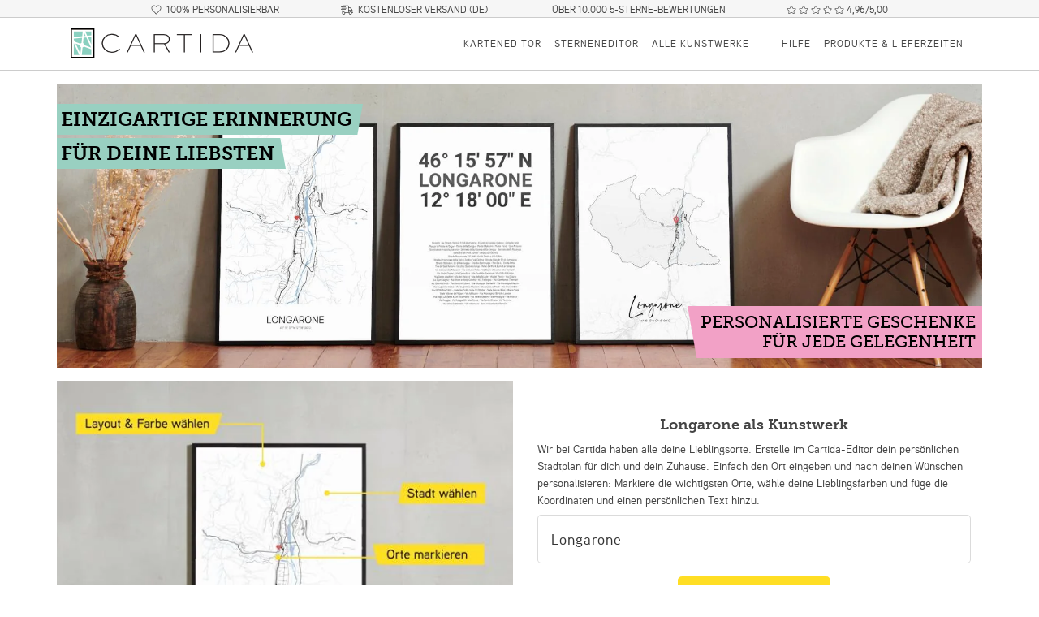

--- FILE ---
content_type: text/html; charset=utf-8
request_url: https://www.cartida.de/poster/Italien/Veneto/Longarone
body_size: 15089
content:
<!DOCTYPE html>
<html lang="de">
<head>
  
  <meta charset="utf-8">
<meta http-equiv="X-UA-Compatible" content="IE=edge">
<meta name="viewport" content="width=device-width, initial-scale=1.0, maximum-scale=1.0, user-scalable=no" />
<meta name="HandheldFriendly" content="true" />
<meta name="google-site-verification" content="axpsv_qFcJ4_SZKETq-5-Z8w_yOqw83Z_ZYwjn8mn1Q" />
<meta name="facebook-domain-verification" content="200lefdpt242746tyv2eos32ylxv20" />
<meta name="p:domain_verify" content="dec258bef75c444c83aaf2b06488f786"/>
  
  
<meta name="description" content="
Erstelle bei Cartida dein personalisiertes Poster von Longarone.
Markiere die wichtigsten Orte, füge eine persönliche Widmung hinzu und wähle individuelle Farben aus.
Unsere individuellen Stadtkarten sind das ideale Geschenk zum Geburtstag, zum Einzug, zum Jahrestag, zur Verlobung oder Hochzeit.
Oder als Erinnerung an die wichtigsten Orte in deinem Leben.
">

  

<script type="application/ld+json">
{
  "@context": "http://schema.org/",
  "@type": "Product",
  "name": "Poster von Longarone",
  "image": ["https://www.cartida.de/images/comp/sun-02a/default-64778227/45/1200x1200.jpeg","https://www.cartida.de/images/comp/sun-03/default-64778227/45/1200x1200.jpeg","https://www.cartida.de/images/comp/interior-08/default-64778227/45/1200x1200.jpeg","https://www.cartida.de/images/comp/sun-05b/default-64778227/45/1200x1200.jpeg","https://www.cartida.de/images/comp/interior-01a/default-64778227/45/1200x1200.jpeg"],
  "description": "Erstelle bei Cartida dein individuelles Poster von Longarone. Wähle aus verschiedenen Farbvarianten aus. Ob als eleganter als Schwarzplan oder als Stadtplan in einer Farbvariante. Das Poster besticht durch seidenmatte Optik und wird auf 250g/m² Profi Fotopapier gedruckt. Die Formate der Poster sind so gewählt, dass diese auch eingerahmt werden können.",
  "brand": {
    "@type": "Brand",
    "name": "Cartida",
    "logo": "https://www.cartida.de/static/img/logo/cartida-white-bg.png"
  },
  "mpn": "city-roads-custom-64778227",
  "offers": {
    "@type": "AggregateOffer",
    "priceCurrency": "EUR",
    "lowPrice": "27.00",
    "availability": "http://schema.org/InStock",
    "url": "https://www.cartida.de/poster/Italien/Veneto/Longarone",
    "itemCondition": "new"
  }
}
</script>




  
  
  
  
<meta property="og:title" content="Poster von Longarone">
<meta property="og:site_name" content="Cartida.de">
<meta property="og:url" content="https://www.cartida.de/poster/Italien/Veneto/Longarone">
<meta property="og:description" content="Erstelle bei Cartida dein individuelles Poster von Longarone. Ob als eleganter als Schwarzplan oder als Stadtplan in einer Farbvariante.">
<meta property="og:type" content="website">
<meta property="og:image" content="https://www.cartida.de/images/maps/highres/16x9/grey/default/Longarone/64778227.jpeg">
<meta property="og:image:secure_url" content="https://www.cartida.de/images/maps/highres/16x9/grey/default/Longarone/64778227.jpeg">


        <title>
          Cartida - Poster von Longarone
        </title>

        
          <link rel="preconnect" href="https://privacy-proxy.usercentrics.eu">
          <link rel="preload" href="https://privacy-proxy.usercentrics.eu/latest/uc-block.bundle.js" as="script">
          <script id="usercentrics-cmp" data-settings-id="zOtnq0rPJ" data-language="de" src="https://web.cmp.usercentrics.eu/ui/loader.js" async></script>    
          <script type="application/javascript" src="https://privacy-proxy.usercentrics.eu/latest/uc-block.bundle.js"></script>
          
          <script type="application/javascript">
            var UC_UI_SUPPRESS_CMP_DISPLAY = false;
            uc.blockOnly([]);
          </script>
          
          
      


        <link rel="preload" href="/static/fonts/aaux-next/aauxnext-md-webfont.woff2" as="font" type="font/woff2" crossorigin>
        <link rel="preload" href="/static/fonts/aaux-next/aauxnext-sm-webfont.woff2" as="font" type="font/woff2" crossorigin>
        <link rel="preload" href="/static/fonts/museo-slab/Museo_Slab_500_2-webfont.woff2" as="font" type="font/woff2" crossorigin>
        <link rel="preload" href="/static/fonts/museo-slab/Museo_Slab_700-webfont.woff2" as="font" type="font/woff2" crossorigin>

        
        <link href="/static/cache/fonts.css?fd4ebd23" rel="stylesheet" type="text/css">
        

        
    
        
        <link href="/static/cache/bs4.css?dcbb56b7" rel="stylesheet" type="text/css">
        

        
        <link href="/static/cache/main-app.css?2c58804d" rel="stylesheet" type="text/css">
        
        
    
    <link href="/static/cache/static-pages.css?edacb458" rel="stylesheet" type="text/css">
    


        <link rel="icon" type="image/svg+xml" href="/static/icons/favicon.svg">
        <link rel="icon" sizes="any" href="/static/icons/favicon.ico?v=BGabxbnrQN">
        <link rel="apple-touch-icon" sizes="180x180" href="/static/icons/apple-touch-icon.png?v=BGabxbnrQN">
        <link rel="manifest" href="/static/icons/site.webmanifest?v=BGabxbnrQN">
        <meta name="msapplication-TileColor" content="#FFDE24">
        <meta name="theme-color" content="#ffffff">

        
    
    
    
    
    <link rel="canonical" href="https://www.cartida.de/poster/Italien/Veneto/Longarone" />
    

        
        


      </head>
      <body>
        
    

    <div>

<div class="nav-headline center d-print-none">
    <p class="d-none d-sm-inline-block">
        <i class="fal fa-heart"></i>
        <span>100% personalisierbar</span>
    </p>
    
    <p class="d-none d-md-inline-block">
        <a style="border-bottom: none" href="/versand-und-zahlungen">
            <i class="fal fa-shipping-fast"></i>
            <span>Kostenloser Versand (DE)</span>
        </a>
    </p>
    <p>
        <a style="border-bottom: none" href="/bewertungen">
            <span>Über 10.000 5-Sterne-Bewertungen</span>
        </a>
    </p>
    
    <p>
        <a style="border-bottom: none" href="/bewertungen">
            
            <i class="fal fa-sm fa-star-light"></i>
            <i class="fal fa-sm fa-star-light"></i>
            <i class="fal fa-sm fa-star-light"></i>
            <i class="fal fa-sm fa-star-light"></i>
            <i class="fal fa-sm fa-star-light"></i>
            4,96/5,00
        </a>
    </p>
</div>


<nav id="mapSection" class="navbar navbar-light navbar-expand-lg">
    
    <div class="container container-fluid">
    
       <a class="navbar-brand" href="/">
            <img class="logo"
                alt="Cartida Logo"
                width="230" height="45"
                src="/static/img/logo/cartida-header.png"
                srcset="/static/img/logo/cartida-header.png 1x,
                        /static/img/logo/cartida-header-hq.png 2x"
            >
        </a>
        <div class="d-print-none">
            
            <button class="navbar-toggler" type="button"
                data-toggle="collapse"
                data-target="#navbarHeader"
                aria-label="Menubutton"
                onclick="showNavbarMenu()">
                <span class="navbar-toggler-icon"></span>
            </button>
        </div>
        <div id="navbarHeader" class="collapse navbar-collapse justify-content-end">
            <ul class="navbar-nav small d-print-none">
                
                
                <li class="nav-item">
                    <a class="nav-link" href="/map/">
                        Karteneditor
                    </a>
                </li>
                
                
                <li class="nav-item">
                    <a class="nav-link" href="/stars/">
                        Sterneneditor
                    </a>
                </li>
                
                
                <li class="nav-item">
                    <a class="nav-link" href="/poster/">
                        Alle Kunstwerke
                    </a>
                </li>
                
                <li class="h100 nav-seperator"></li>
                <li class="nav-item d-lg-none d-xl-block">
                    <a class="nav-link" href="/hilfe">Hilfe</a>
                </li>

                <li class="nav-item">
                    <a class="nav-link" href="/produkte-und-lieferzeiten">Produkte &amp; Lieferzeiten</a>
                </li>

                 

                <li class="nav-item d-lg-none">
                    <a class="nav-link" href="/%C3%BCber-uns">Über uns</a>
                </li>
                <li class="nav-item d-lg-none">
                    <a class="nav-link" href="/bewertungen">Bewertungen</a>
                </li>
                <hr class="d-lg-none">
                <li class="nav-item d-lg-none">
                    <a class="nav-link" href="/agb">AGB</a>
                </li>
                <li class="nav-item d-lg-none">
                    <a class="nav-link" href="/datenschutz">Datenschutz</a>
                </li>
                <li class="nav-item d-lg-none">
                    <a class="nav-link" href="/widerrufsbelehrung">Widerrufsbelehrung</a>
                </li>
                <li class="nav-item d-lg-none">
                    <a class="nav-link" href="/impressum">Impressum</a>
                </li>
                
                
            </ul>
        </div>

        
    </div>
</nav>

</div>

    <div id="static-page">
        
    
    


  


<div class="category-title category-title-home">
  <div class="container container-fluid pt-0 pt-md-3 pr-0 pl-0">
    <div class="d-md-none d-flex flex-column align-items-center claim-bottom w-100">
       
      
      <div class="top-claim">
        <h2>Personalisierte Geschenke <br>für jede Gelegenheit</h2>
      </div>
      
    </div>
    <div class="d-none d-md-block container container-fluid title-claim">
      <div class="row no-gutters">
        <div class="title mb-1">
          <h2>Einzigartige Erinnerung</h2>
        </div>
      </div>
      <div class="row no-gutters">
        <div class="second-title mb-1">
          <h2>Für deine Liebsten</h2>
        </div>
      </div>

      <div class="d-none d-md-block row no-gutters w-100">
        <div class="col-12 text-right">
          <div class="floating-claim">
            <h2>Personalisierte Geschenke <br>für jede Gelegenheit</h2>
          </div>
        </div>
      </div>
    </div>
    <div class="container container-fluid">
      <div class="row">
        <div class="wrapper d-none d-md-block">
          
          <picture>
            <source media="(max-width: 575.97px)" width="1200" height="840" srcset="/images/comp/header-mobile/default-64778227:coords-64778227/900x630.jpeg">
            <source media="(min-width: 575.98px)" width="1320" height="370" srcset="/images/comp/header-desktop-3/default-64778227:coords-64778227:default-admin-64778227/1980x550.jpeg" >
            <img src="/images/comp/header-desktop-3/default-64778227:coords-64778227:default-admin-64778227/1980x550.jpeg" alt="Foto mit mehreren Cartida-Kunstwerken" class="img-fluid tile-image" width="1320" height="370">
          </picture>
        

          
        </div>
      </div>
    </div>
    
  </div>
</div>




    

    

    

    

    

    

    








    <section class="description pt-0 pb-1">
      <div class="container container-fluid pr-0 pl-0">
            
            <div class="row no-gutters mt-md-3">
                <div class="col-12 col-sm-6 pr-md-2 order-md-1">
                    <a href="/map/#/?title=Longarone&amp;subtitle=Italien&amp;resolution=9.554628534317018&amp;center=12.29993660,46.26578595" data-track-content data-content-name="city-lp" data-content-piece="main-default">
                    <img src="/images/comp/info-map-5070/default-64778227/600x600.jpeg" width="600" height="600" alt="Stadtkarte von Longarone erstellt auf Cartida" class="img-fluid tile-image image-top" srcset="/images/comp/info-map-5070/default-64778227/600x600.jpeg 600w, /images/comp/info-map-5070/default-64778227/800x800.jpeg 800w, /images/comp/info-map-5070/default-64778227/1200x1200.jpeg 1200w" sizes="(min-width: 576px) 45vw, 100vw">
                    </a>
                    <div class="flex-map-container d-md-none">
                      
                      <div class="flex-bestseller-items" data-track-content data-content-name="city-lp" data-content-piece="blue-admin">
                          
    
    <a href="/map/#/?title=Longarone&amp;subtitle=Italien&amp;resolution=49.05290307203261&amp;center=12.26220982,46.26827081&amp;boundaryId=47047&amp;colorTheme=darkturquoise">
    
    <img src="/images/comp/sun-03/blue-admin-64778227/50/200x200.jpeg" width="200" height="200" class="img-fluid tile-image" loading="lazy" srcset="/images/comp/sun-03/blue-admin-64778227/50/200x200.jpeg 200w, /images/comp/sun-03/blue-admin-64778227/50/400x400.jpeg 400w" sizes="10vw">
    
    </a>
    

                      </div>
                      <div class="flex-bestseller-items" data-track-content data-content-name="city-lp" data-content-piece="coords">
                          
    
    <a href="/poster-koordinaten/Longarone-64778227">
    
    <img src="/images/comp/interior-08/coords-64778227/50/200x200.jpeg" width="200" height="200" class="img-fluid tile-image" loading="lazy" srcset="/images/comp/interior-08/coords-64778227/50/200x200.jpeg 200w, /images/comp/interior-08/coords-64778227/50/400x400.jpeg 400w" sizes="10vw">
    
    </a>
    

                      </div>
                      <div class="flex-bestseller-items" data-track-content data-content-name="city-lp" data-content-piece="default-admin">
                        
    
    <a href="/map/#/?title=Longarone&amp;subtitle=Italien&amp;resolution=49.05290307203261&amp;center=12.26220982,46.26827081&amp;boundaryId=47047&amp;fonts=signature&amp;uppercaseTitle=false&amp;layout=full&amp;textLayout=halo-3">
    
    <img src="/images/comp/cc-02/default-admin-64778227/50/200x200.jpeg" width="200" height="200" class="img-fluid tile-image" loading="lazy" srcset="/images/comp/cc-02/default-admin-64778227/50/200x200.jpeg 200w, /images/comp/cc-02/default-admin-64778227/50/400x400.jpeg 400w" sizes="10vw">
    
    </a>
    

                      </div>
                      <div class="flex-bestseller-items" data-track-content data-content-name="city-lp" data-content-piece="schwarzplan">
                          
    
    <a href="/map/#/?title=Longarone&amp;subtitle=Italien&amp;resolution=9.554628534317018&amp;center=12.29993660,46.26578595&amp;layers=buildings:true,water:true,roads:false,road_details:false">
    
    <img src="/images/comp/bw-floor/schwarzplan-64778227/50/200x200.jpeg" width="200" height="200" class="img-fluid tile-image" loading="lazy" srcset="/images/comp/bw-floor/schwarzplan-64778227/50/200x200.jpeg 200w, /images/comp/bw-floor/schwarzplan-64778227/50/400x400.jpeg 400w" sizes="10vw">
    
    </a>
    

                      </div>
                      
                    </div>
                </div>

                <div class="col-12 col-sm-6 pl-md-2 order-md-2">
                  <div class="tile-text bottom w-100 h-100 bg-light">
                    <div class="tile-desktop-form">
                        <h2 class="lp-title text-center order-1">
                          
                            Longarone als Kunstwerk
                          
                          </h2>
                          <p class="mb-2 order-3 order-sm-2">
                          Wir bei Cartida haben alle deine Lieblingsorte. Erstelle im Cartida-Editor dein persönlichen Stadtplan für dich und dein Zuhause.
                          Einfach den Ort eingeben und nach deinen Wünschen personalisieren:
                          Markiere die wichtigsten Orte, wähle deine Lieblingsfarben und füge die Koordinaten und einen persönlichen Text hinzu.
                          
                          </p>
                          <div class="text-center mb-2 mb-sm-0 order-1 order-sm-3" data-track-content data-content-name="city-lp" data-content-piece="button">
                            
                            
                            
<form 
    class="editor-start-position startpage-search" 
    action="/map/api/locate/start"
    method="POST"
    autocomplete="off">
    <fieldset class="form-group">
        <div tabindex="-1" class="bv-no-focus-ring">
            <input type="text" 
                name="query"
                
                placeholder="Longarone"
                id="static-startpage-input"
                class="form-control form-control-lg query" 
                
                data-last-placeholder="Longarone"
            >
            
            <input type="hidden" name="url" value="/map/#/?title=Longarone&amp;subtitle=Italien&amp;resolution=9.554628534317018&amp;center=12.29993660,46.26578595">
            
        </div>
    </fieldset>
    <button 
        class="btn btn-hgl2 btn-lg mt-1 mb-1 mt-md-0 mb-md-0"
        onclick="_paq.push(['trackEvent', 'LP', 'Create Map']);">
        Jetzt Karte gestalten
    </button>
</form>

                            


                            <div class="mt-4 d-none product-review-widget">
                            
                                <etrusted-widget data-etrusted-widget-id="wdg-72b2fa10-d790-47e7-8f32-7efc22309afb" data-sku="ca-1000,ca-1001,ca-1002,ca-1003,ca-1004,ca-1005,ca-1006,ca-1007,ca-1008,ca-1009,ca-1010,ca-1011,ca-1012,ca-1013,ca-1014,ca-1015,ca-1016,ca-1017,ca-1018,ca-1019"></etrusted-widget>
                            
                            </div>

                          </div>
                        </div>
                        <div class="d-none d-md-block">
                          <div class="flex-map-container">
                            
                      <div class="flex-bestseller-items" data-track-content data-content-name="city-lp" data-content-piece="blue-admin">
                          
    
    <a href="/map/#/?title=Longarone&amp;subtitle=Italien&amp;resolution=49.05290307203261&amp;center=12.26220982,46.26827081&amp;boundaryId=47047&amp;colorTheme=darkturquoise">
    
    <img src="/images/comp/sun-03/blue-admin-64778227/50/200x200.jpeg" width="200" height="200" class="img-fluid tile-image" loading="lazy" srcset="/images/comp/sun-03/blue-admin-64778227/50/200x200.jpeg 200w, /images/comp/sun-03/blue-admin-64778227/50/400x400.jpeg 400w" sizes="10vw">
    
    </a>
    

                      </div>
                      <div class="flex-bestseller-items" data-track-content data-content-name="city-lp" data-content-piece="coords">
                          
    
    <a href="/poster-koordinaten/Longarone-64778227">
    
    <img src="/images/comp/interior-08/coords-64778227/50/200x200.jpeg" width="200" height="200" class="img-fluid tile-image" loading="lazy" srcset="/images/comp/interior-08/coords-64778227/50/200x200.jpeg 200w, /images/comp/interior-08/coords-64778227/50/400x400.jpeg 400w" sizes="10vw">
    
    </a>
    

                      </div>
                      <div class="flex-bestseller-items" data-track-content data-content-name="city-lp" data-content-piece="default-admin">
                        
    
    <a href="/map/#/?title=Longarone&amp;subtitle=Italien&amp;resolution=49.05290307203261&amp;center=12.26220982,46.26827081&amp;boundaryId=47047&amp;fonts=signature&amp;uppercaseTitle=false&amp;layout=full&amp;textLayout=halo-3">
    
    <img src="/images/comp/cc-02/default-admin-64778227/50/200x200.jpeg" width="200" height="200" class="img-fluid tile-image" loading="lazy" srcset="/images/comp/cc-02/default-admin-64778227/50/200x200.jpeg 200w, /images/comp/cc-02/default-admin-64778227/50/400x400.jpeg 400w" sizes="10vw">
    
    </a>
    

                      </div>
                      <div class="flex-bestseller-items" data-track-content data-content-name="city-lp" data-content-piece="schwarzplan">
                          
    
    <a href="/map/#/?title=Longarone&amp;subtitle=Italien&amp;resolution=9.554628534317018&amp;center=12.29993660,46.26578595&amp;layers=buildings:true,water:true,roads:false,road_details:false">
    
    <img src="/images/comp/bw-floor/schwarzplan-64778227/50/200x200.jpeg" width="200" height="200" class="img-fluid tile-image" loading="lazy" srcset="/images/comp/bw-floor/schwarzplan-64778227/50/200x200.jpeg 200w, /images/comp/bw-floor/schwarzplan-64778227/50/400x400.jpeg 400w" sizes="10vw">
    
    </a>
    

                      </div>
                      
                          </div>
                      </div>
                    </div>
                </div>
            </div>
        </div>
    </section>

    <section class="description mb-3">
       <div class="container container-fluid pr-0 pl-0">
         <div class="row no-gutters pr-2 pl-2">
             <div class="col col-md-6 offset-md-3 text-center">
               <h2 class="uppercase mb-1">Mehr von Cartida</h2>
               <p>Bei Cartida findest du noch viele weitere schöne Ideen. <strong>Alles 100% personalisiert.</strong> Für dich in Deutschland gedruckt und kostenlos verschickt.</p>
             </div>
         </div>
         

<div class="row no-gutters">
    
    
    <div class="col-6 col-md-3 col-xl-3 pl-2 pl-xl-1 pr-1 mt-3">
        <div class="text-center">
            <a href="/poster/geschenkideen-zum-valentinstag" data-track-content data-content-name="categories" data-content-piece="valentine">
                
    <img src="/images/comp/coast-13/kr2j7gfgurfb:vdihyhr5xnhg/350x350.jpeg" width="350" height="350" alt="Inspirationen zum Thema Valentinstag" class="img-fluid tile-image" loading="lazy" srcset="/images/comp/coast-13/kr2j7gfgurfb:vdihyhr5xnhg/350x350.jpeg 350w, /images/comp/coast-13/kr2j7gfgurfb:vdihyhr5xnhg/750x750.jpeg 750w" sizes="(min-width: 991px) 22vw, 45vw">

                <h5 class="mb-0 mt-1">Valentinstag</h5>
                <span class="product-link">Jetzt stöbern</span>
            </a>
        </div>
    </div>

    <div class="col-6 col-md-3 col-xl-3 pl-2 pl-xl-1 pr-1 mt-3">
        <div class="text-center">
            <a href="/poster/geschenkideen-zum-geburtstag" data-track-content data-content-name="categories" data-content-piece="birthday">
                
    <img src="/images/comp/front-04/ztytkaxcdzfv:lyyze7pffbdg/350x350.jpeg" width="350" height="350" alt="Inspirationen zum Thema Geburtstag" class="img-fluid tile-image" loading="lazy" srcset="/images/comp/front-04/ztytkaxcdzfv:lyyze7pffbdg/350x350.jpeg 350w, /images/comp/front-04/ztytkaxcdzfv:lyyze7pffbdg/750x750.jpeg 750w" sizes="(min-width: 991px) 22vw, 45vw">

                <h5 class="mb-0 mt-1">Geburtstag</h5>
                <span class="product-link">Jetzt stöbern</span>
            </a>
        </div>
    </div>
    
    <div class="col-6 col-md-3 col-xl-3 pl-1 pr-2 pr-xl-1 mt-3">
        <div class="text-center">
            <a href="/poster/geschenkideen-zum-jahrestag" data-track-content data-content-name="categories" data-content-piece="anniversary">
                
    <img src="/images/comp/coast-09/toz4txgehzdq:k2v2zpzsozay/350x350.jpeg" width="350" height="350" alt="Inspirationen zum Thema Jahrestag und Hochzeitstag" class="img-fluid tile-image" loading="lazy" srcset="/images/comp/coast-09/toz4txgehzdq:k2v2zpzsozay/350x350.jpeg 350w, /images/comp/coast-09/toz4txgehzdq:k2v2zpzsozay/750x750.jpeg 750w" sizes="(min-width: 991px) 22vw, 45vw">

                <h5 class="mb-0 mt-1">Jahrestag<span class="d-none d-sm-inline"> &amp; Hochzeitstag</span></h5>
                <span class="product-link">Jetzt stöbern</span>
            </a>
        </div>
    </div>
    <div class="col-6 col-md-3 col-xl-3 pl-1 pr-2 pr-xl-1 mt-3">
        <div class="text-center">
            <a href="/poster/geschenkideen-zur-hochzeit" data-track-content data-content-name="categories" data-content-piece="wedding">
                
    <img src="/images/comp/front-05/sczbqkam2fek:jxjotdbk7fhz/350x350.jpeg" width="350" height="350" alt="Inspirationen zum Thema Hochzeit" class="img-fluid tile-image" loading="lazy" srcset="/images/comp/front-05/sczbqkam2fek:jxjotdbk7fhz/350x350.jpeg 350w, /images/comp/front-05/sczbqkam2fek:jxjotdbk7fhz/750x750.jpeg 750w" sizes="(min-width: 991px) 22vw, 45vw">

                <h5 class="mb-0 mt-1">Hochzeit</h5>
                <span class="product-link">Jetzt stöbern</span>
            </a>
        </div>
    </div>
</div>

<div class="row no-gutters">
    <div class="col-6 col-md-3 col-xl-3 pl-2 pl-xl-1 pr-1 mt-3">
        <div class="text-center">
            <a href="/poster/geschenkideen-zur-geburt" data-track-content data-content-name="categories" data-content-piece="birth">
                
    <img src="/images/comp/front-01/at6fm3otk5dn:pb4rzfzjfndk/350x350.jpeg" width="350" height="350" alt="Inspirationen zum Thema Geburt und Taufe" class="img-fluid tile-image" loading="lazy" srcset="/images/comp/front-01/at6fm3otk5dn:pb4rzfzjfndk/350x350.jpeg 350w, /images/comp/front-01/at6fm3otk5dn:pb4rzfzjfndk/750x750.jpeg 750w" sizes="(min-width: 991px) 22vw, 45vw">

                <h5 class="mb-0 mt-1">Geburt &amp; Taufe</h5>
                <span class="product-link">Jetzt stöbern</span>
            </a>
        </div>
    </div>

    <div class="col-6 col-md-3 col-xl-3 pl-2 pl-xl-1 pr-1 mt-3">
        <div class="text-center">
            <a href="/poster/geschenkideen-karriere" data-track-content data-content-name="categories" data-content-piece="career">
                
    <img src="/images/comp/coast-07/xqxouwyy3nb2:6mt3znbribcm/350x350.jpeg" width="350" height="350" alt="Inspirationen zum Thema Karriere" class="img-fluid tile-image" loading="lazy" srcset="/images/comp/coast-07/xqxouwyy3nb2:6mt3znbribcm/350x350.jpeg 350w, /images/comp/coast-07/xqxouwyy3nb2:6mt3znbribcm/750x750.jpeg 750w" sizes="(min-width: 991px) 22vw, 45vw">

                <h5 class="mb-0 mt-1">Firma &amp; Karriere</h5>
                <span class="product-link">Jetzt stöbern</span>
            </a>
        </div>
    </div>

    <div class="col-6 col-md-3 col-xl-3 pl-1 pr-2 pr-xl-1 mt-3">
        <div class="text-center">
            <a href="/poster/geschenkideen-zum-umzug" data-track-content data-content-name="categories" data-content-piece="move">
                
    <img src="/images/comp/front-08/fcykcekilrhw:baqzkynqh5ef/350x350.jpeg" width="350" height="350" alt="Inspirationen zum Thema Umzug und Eigenheim" class="img-fluid tile-image" loading="lazy" srcset="/images/comp/front-08/fcykcekilrhw:baqzkynqh5ef/350x350.jpeg 350w, /images/comp/front-08/fcykcekilrhw:baqzkynqh5ef/750x750.jpeg 750w" sizes="(min-width: 991px) 22vw, 45vw">

                <h5 class="mb-0 mt-1">Eigenheim<span class="d-none d-sm-inline"> &amp; Umzug</span></h5>
                <span class="product-link">Jetzt stöbern</span>
            </a>
        </div>
    </div>

    <div class="col-6 col-md-3 col-xl-3 pl-1 pr-2 pr-xl-1 mt-3">
        <div class="text-center">
            <a href="/poster/geschenkideen-zum-reisen" data-track-content data-content-name="categories" data-content-piece="travel">
                
    <img src="/images/comp/front-02/q2mpde367vhb:sfnbbrvcazac:a56fx7kp6rac/350x350.jpeg" width="350" height="350" alt="Inspirationen zum Thema Urlaub und Reisen" class="img-fluid tile-image" loading="lazy" srcset="/images/comp/front-02/q2mpde367vhb:sfnbbrvcazac:a56fx7kp6rac/350x350.jpeg 350w, /images/comp/front-02/q2mpde367vhb:sfnbbrvcazac:a56fx7kp6rac/750x750.jpeg 750w" sizes="(min-width: 991px) 22vw, 45vw">

                <h5 class="mb-0 mt-1">Urlaub &amp; Reisen</h5>
                <span class="product-link">Jetzt stöbern</span>
            </a>
        </div>
    </div>
</div>

        </div>
    </section>

    
    <section class="bg-bg-dark">
          <div class="container container-fluid">
        <div class="row text-center footer-quality">
            <div class="col-6 col-md-3 mb-4 mb-md-0">
                <h5 class="mb-1">Sicher bezahlen</h5>
                <div class="footer-icons">
                    <img class="footer-payments"
                        alt="Akzeptierte Zahungsmethoden"
                        width="320" height="269"
                        loading="lazy"
                        src="/static/img/icons/payment/payment-logos.png">
                </div>
            </div>
            <div class="col-6 col-md-3 order-md-last">
                <h5 class="mb-3">Geprüfter Shop</h5>
                <a target="_blank" rel="noopener"
                    href="https://www.trustedshops.de/bewertung/info_XC0F53862DA574FAA16A98289A06DA9FC.html">
                <div class="footer-trustbadge">
                    <img class="img-fluid"
                        alt="Trusted Shops Logo"
                        width="90" height="90"
                        loading="lazy"
                        src="/static/img/icons/trustbadge.png">
                </div>
                <div>
                    <p class="quality-text mt-0 mb-0">
                    
                    <i class="fal fa-sm fa-star" style="color:#FFDE24"></i>
                    <i class="fal fa-sm fa-star" style="color:#FFDE24"></i>
                    <i class="fal fa-sm fa-star" style="color:#FFDE24"></i>
                    <i class="fal fa-sm fa-star" style="color:#FFDE24"></i>
                    <i class="fal fa-sm fa-star" style="color:#FFDE24"></i>
                    <br>
                    Über 10.000 5-Sterne-Bewertungen!
                    <br>
                        Zufriedenheit von <strong>4,96</strong>/5,00
                    </p>
                 </div>
                </a>
                <p>
                    Mehr zum 
                    <a href="/bewertungen">
                        Thema Bewertungen
                    </a>
                </p>
            </div>
            <div class="col-6 col-md-3">
                <h5 class="mb-3">Schneller Versand</h5>
                <div class="footer-icons">
                    <img class="footer-delievery-go-green"
                        alt="Logo von DHL Go Green"
                        width="256" height="146"
                        loading="lazy"
                        src="/static/img/icons/dhl-gogreen.png">
                </div>
                
                <p class="quality-text mb-0">
                Wir versenden in Deutschland <strong>versandkostenfrei</strong> mit DHL</p>
                
            </div>
            <div class="col-6 col-md-3 mb-4 mb-md-0">
                <h5 class="mb-2">Nachhaltigkeit</h5>
                <a href="/nachhaltigkeit#nachhaltige-produkte">
                <div class="footer-icons">
                    <img class="footer-sustainability"
                        alt="Nachhaltigkeits Logo"
                        width="220"
                        loading="lazy"
                        src="/static/img/icons/sustainability.png">
                </div>
                </a>
                <p>
                    Mehr zum
                    <a href="/nachhaltigkeit">
                        Thema Nachhaltigkeit
                    </a>
                </p>
            </div>
        </div>
    </div>
    </section>

    <section class="description mt-1 mb-3">
       <div class="container container-fluid pr-0 pl-0">
          <div class="row no-gutters">
                <div class="col text-center">
                    <h2 class="uppercase mb-1">Unsere Bestseller</h2>
                    <p>Finde hier noch weitere Ideen. Alles 100% personalisiert.</p>
                </div>
            </div>
            






<div class="row no-gutters mt-1">
    <div class="col-12  col-sm-6 
            order-2  pr-md-2 order-md-1 ">
        <div class="tile-text bottom w-100 h-100 bg-light pb-0">
            <div class="tile-desktop-form">
                <h2 class="lp-title text-center order-1">
                
                    Persönlicher Sternenhimmel
                
                </h2>
                <p class="mb-2 pl-lg-3 pr-lg-3 order-3 order-sm-2">
                    
                        Unsere individuellen Sternenkarten zeigen den persönlichen Nachthimmel, so wie er an deinem besonderen Tag und Ort gestrahlt hat.
                        Der erste Kuss, die Geburt des Kindes oder der Hochzeitstag.
                        Unsere Karten vom Sternenhimmel werden für jeden Ort und jedes Datum individuell berechnet. Perfekt geeignet als Geschenk oder einfach für dich selbst.
                    
                    
                </p>
                <div class="text-center mb-2 mb-sm-0 order-1 order-sm-3">
                    
<form method="POST"
    
    action="/stars/?via_lp=1"
    
    class="stars-form">
    <fieldset class="form-group text-center">
        <div tabindex="-1" class="bv-no-focus-ring">
            
            <select class="col-width-auto custom-select custom-select-lg" id="day" name="day"><option value="1">1</option><option value="2">2</option><option value="3">3</option><option value="4">4</option><option value="5">5</option><option value="6">6</option><option value="7">7</option><option value="8">8</option><option value="9">9</option><option value="10">10</option><option value="11">11</option><option value="12">12</option><option value="13">13</option><option value="14">14</option><option value="15">15</option><option value="16">16</option><option value="17">17</option><option value="18">18</option><option value="19">19</option><option value="20">20</option><option value="21">21</option><option value="22">22</option><option value="23">23</option><option value="24">24</option><option value="25">25</option><option value="26">26</option><option value="27">27</option><option value="28">28</option><option selected value="29">29</option><option value="30">30</option><option value="31">31</option></select>
            <select class="col-width-auto custom-select custom-select-lg" id="month" name="month"><option selected value="1">Januar</option><option value="2">Februar</option><option value="3">März</option><option value="4">April</option><option value="5">Mai</option><option value="6">Juni</option><option value="7">Juli</option><option value="8">August</option><option value="9">September</option><option value="10">Oktober</option><option value="11">November</option><option value="12">Dezember</option></select>
            <select class="col-width-auto custom-select custom-select-lg" id="year" name="year"><option value="1900">1900</option><option value="1901">1901</option><option value="1902">1902</option><option value="1903">1903</option><option value="1904">1904</option><option value="1905">1905</option><option value="1906">1906</option><option value="1907">1907</option><option value="1908">1908</option><option value="1909">1909</option><option value="1910">1910</option><option value="1911">1911</option><option value="1912">1912</option><option value="1913">1913</option><option value="1914">1914</option><option value="1915">1915</option><option value="1916">1916</option><option value="1917">1917</option><option value="1918">1918</option><option value="1919">1919</option><option value="1920">1920</option><option value="1921">1921</option><option value="1922">1922</option><option value="1923">1923</option><option value="1924">1924</option><option value="1925">1925</option><option value="1926">1926</option><option value="1927">1927</option><option value="1928">1928</option><option value="1929">1929</option><option value="1930">1930</option><option value="1931">1931</option><option value="1932">1932</option><option value="1933">1933</option><option value="1934">1934</option><option value="1935">1935</option><option value="1936">1936</option><option value="1937">1937</option><option value="1938">1938</option><option value="1939">1939</option><option value="1940">1940</option><option value="1941">1941</option><option value="1942">1942</option><option value="1943">1943</option><option value="1944">1944</option><option value="1945">1945</option><option value="1946">1946</option><option value="1947">1947</option><option value="1948">1948</option><option value="1949">1949</option><option value="1950">1950</option><option value="1951">1951</option><option value="1952">1952</option><option value="1953">1953</option><option value="1954">1954</option><option value="1955">1955</option><option value="1956">1956</option><option value="1957">1957</option><option value="1958">1958</option><option value="1959">1959</option><option value="1960">1960</option><option value="1961">1961</option><option value="1962">1962</option><option value="1963">1963</option><option value="1964">1964</option><option value="1965">1965</option><option value="1966">1966</option><option value="1967">1967</option><option value="1968">1968</option><option value="1969">1969</option><option value="1970">1970</option><option value="1971">1971</option><option value="1972">1972</option><option value="1973">1973</option><option value="1974">1974</option><option value="1975">1975</option><option value="1976">1976</option><option value="1977">1977</option><option value="1978">1978</option><option value="1979">1979</option><option value="1980">1980</option><option value="1981">1981</option><option value="1982">1982</option><option value="1983">1983</option><option value="1984">1984</option><option value="1985">1985</option><option value="1986">1986</option><option value="1987">1987</option><option value="1988">1988</option><option value="1989">1989</option><option value="1990">1990</option><option value="1991">1991</option><option value="1992">1992</option><option value="1993">1993</option><option value="1994">1994</option><option value="1995">1995</option><option value="1996">1996</option><option value="1997">1997</option><option value="1998">1998</option><option value="1999">1999</option><option value="2000">2000</option><option value="2001">2001</option><option value="2002">2002</option><option value="2003">2003</option><option value="2004">2004</option><option value="2005">2005</option><option value="2006">2006</option><option value="2007">2007</option><option value="2008">2008</option><option value="2009">2009</option><option value="2010">2010</option><option value="2011">2011</option><option value="2012">2012</option><option value="2013">2013</option><option value="2014">2014</option><option value="2015">2015</option><option value="2016">2016</option><option value="2017">2017</option><option value="2018">2018</option><option value="2019">2019</option><option value="2020">2020</option><option value="2021">2021</option><option value="2022">2022</option><option value="2023">2023</option><option value="2024">2024</option><option value="2025">2025</option><option selected value="2026">2026</option><option value="2027">2027</option><option value="2028">2028</option><option value="2029">2029</option></select>
            <input id="zodiac" name="zodiac" type="hidden" value="">
        </div>
    </fieldset>
    <input type="submit" value="Jetzt Sternenkarte gestalten" class="btn btn-hgl2 btn-lg"
           onclick="_paq.push(['trackEvent', 'LP', 'Create Stars']);"
           data-track-content data-content-name="stars-lp" data-content-piece="button"
    />
</form>

                    <div class="mt-4 d-none product-review-widget">
                    
                        <etrusted-widget data-etrusted-widget-id="wdg-72b2fa10-d790-47e7-8f32-7efc22309afb" data-sku="ca-1500,ca-1501,ca-1502,ca-1503,ca-1504,ca-1505,ca-1506,ca-1507,ca-1508,ca-1509,ca-1510,ca-1511,ca-1512"></etrusted-widget>
                    
                    </div>
                </div>
            </div>
            <div class="d-none d-md-block">
                <div class="flex-map-container">
                    
                    <div class="flex-bestseller-items" data-track-content data-content-name="stars-lp" data-content-piece="5je2bkaolbc3">
                        
    
    <a href="/m/5je2bkaolbc3?via_lp=1">
    
    <img src="/images/comp/sun-02a/5je2bkaolbc3/50/200x200.jpeg" width="200" height="200" class="img-fluid tile-image" loading="lazy" srcset="/images/comp/sun-02a/5je2bkaolbc3/50/200x200.jpeg 200w, /images/comp/sun-02a/5je2bkaolbc3/50/400x400.jpeg 400w" sizes="10vw">
    
    </a>
    

                    </div>
                    <div class="flex-bestseller-items" data-track-content data-content-name="stars-lp" data-content-piece="nciz5sxz4nam">
                        
    
    <a href="/m/nciz5sxz4nam?via_lp=1">
    
    <img src="/images/comp/interior-07/nciz5sxz4nam/50/200x200.jpeg" width="200" height="200" class="img-fluid tile-image" loading="lazy" srcset="/images/comp/interior-07/nciz5sxz4nam/50/200x200.jpeg 200w, /images/comp/interior-07/nciz5sxz4nam/50/400x400.jpeg 400w" sizes="10vw">
    
    </a>
    

                    </div>
                    <div class="flex-bestseller-items" data-track-content data-content-name="stars-lp" data-content-piece="osagg6a65jd5">
                        
    
    <a href="/m/osagg6a65jd5?via_lp=1">
    
    <img src="/images/comp/sun-02b/osagg6a65jd5/50/200x200.jpeg" width="200" height="200" class="img-fluid tile-image" loading="lazy" srcset="/images/comp/sun-02b/osagg6a65jd5/50/200x200.jpeg 200w, /images/comp/sun-02b/osagg6a65jd5/50/400x400.jpeg 400w" sizes="10vw">
    
    </a>
    

                    </div>
                    <div class="flex-bestseller-items" data-track-content data-content-name="stars-lp" data-content-piece="ezay7dsbmrhy">
                        
    
    <a href="/m/ezay7dsbmrhy?via_lp=1">
    
    <img src="/images/comp/bw-chair/ezay7dsbmrhy/50/200x200.jpeg" width="200" height="200" class="img-fluid tile-image" loading="lazy" srcset="/images/comp/bw-chair/ezay7dsbmrhy/50/200x200.jpeg 200w, /images/comp/bw-chair/ezay7dsbmrhy/50/400x400.jpeg 400w" sizes="10vw">
    
    </a>
    

                    </div>
                    
                </div>
            </div>
        </div>
    </div>

    <div class="col-12 order-1 
         col-sm-6 
         pl-md-2 order-md-2 ">
        <div class="text-center">
            
                <a href="/m/w5pnwgrfqbdk?via_lp=1" data-track-content data-content-name="stars-lp" data-content-piece="main">
                <img src="/static/img/photos/tiles/2024-stars-600.jpg" width="600" height="600" alt="Sternenhimmel als Kunstwerk" class="img-fluid tile-image" loading="lazy" srcset="/static/img/photos/tiles/2024-stars-600.jpg 600w, /static/img/photos/tiles/2024-stars-800.jpg 800w, /static/img/photos/tiles/2024-stars-1200.jpg 1200w" sizes="(min-width: 576px) 45vw, 100vw">
                </a>
            
        </div>
        <div class="flex-map-container d-md-none">
            
                    <div class="flex-bestseller-items" data-track-content data-content-name="stars-lp" data-content-piece="5je2bkaolbc3">
                        
    
    <a href="/m/5je2bkaolbc3?via_lp=1">
    
    <img src="/images/comp/sun-02a/5je2bkaolbc3/50/200x200.jpeg" width="200" height="200" class="img-fluid tile-image" loading="lazy" srcset="/images/comp/sun-02a/5je2bkaolbc3/50/200x200.jpeg 200w, /images/comp/sun-02a/5je2bkaolbc3/50/400x400.jpeg 400w" sizes="10vw">
    
    </a>
    

                    </div>
                    <div class="flex-bestseller-items" data-track-content data-content-name="stars-lp" data-content-piece="nciz5sxz4nam">
                        
    
    <a href="/m/nciz5sxz4nam?via_lp=1">
    
    <img src="/images/comp/interior-07/nciz5sxz4nam/50/200x200.jpeg" width="200" height="200" class="img-fluid tile-image" loading="lazy" srcset="/images/comp/interior-07/nciz5sxz4nam/50/200x200.jpeg 200w, /images/comp/interior-07/nciz5sxz4nam/50/400x400.jpeg 400w" sizes="10vw">
    
    </a>
    

                    </div>
                    <div class="flex-bestseller-items" data-track-content data-content-name="stars-lp" data-content-piece="osagg6a65jd5">
                        
    
    <a href="/m/osagg6a65jd5?via_lp=1">
    
    <img src="/images/comp/sun-02b/osagg6a65jd5/50/200x200.jpeg" width="200" height="200" class="img-fluid tile-image" loading="lazy" srcset="/images/comp/sun-02b/osagg6a65jd5/50/200x200.jpeg 200w, /images/comp/sun-02b/osagg6a65jd5/50/400x400.jpeg 400w" sizes="10vw">
    
    </a>
    

                    </div>
                    <div class="flex-bestseller-items" data-track-content data-content-name="stars-lp" data-content-piece="ezay7dsbmrhy">
                        
    
    <a href="/m/ezay7dsbmrhy?via_lp=1">
    
    <img src="/images/comp/bw-chair/ezay7dsbmrhy/50/200x200.jpeg" width="200" height="200" class="img-fluid tile-image" loading="lazy" srcset="/images/comp/bw-chair/ezay7dsbmrhy/50/200x200.jpeg 200w, /images/comp/bw-chair/ezay7dsbmrhy/50/400x400.jpeg 400w" sizes="10vw">
    
    </a>
    

                    </div>
                    
        </div>
    </div>

</div>
            <div class="row no-gutters mt-3">
    <div class="col-12 col-sm-6 pr-sm-2">
        <div class="text-center">
            <a href="/poster-koordinaten/custom">
                <img src="/static/img/photos/tiles/2023-coords-600.jpg" width="600" height="600" alt="Koordinatenbilder als Kunstwerk" class="img-fluid tile-image image-top" loading="lazy" srcset="/static/img/photos/tiles/2023-coords-600.jpg 600w, /static/img/photos/tiles/2023-coords-800.jpg 800w, /static/img/photos/tiles/2023-coords-1200.jpg 1200w" sizes="(min-width: 576px) 50vw, 100vw">
            </a>
        </div>
        <div class="other-tile-text bg-light">
            <h5>Koordinaten-Kunst</h5>
            <p>
                Zahlen, die die Welt bedeuten. Erstelle jetzt dein <strong>persönliches Koordinaten-Kunstwerk</strong> von deiner Lieblingsstadt.
                Entscheide selbst, ob Stadtteile, Straßen oder ganz eigene Texte abgedruckt werden.
                Perfekt als Geschenk zum Einzug oder für die eigenen vier Wände.
            </p>
            <div class="text-center text-lg-left">
                <a href="/m/jyv3kao2lncx"
                    class="btn btn-hgl2 btn-lg">Koordinaten-Kunst gestalten</a>
            </div>
        </div>
    </div>

    <div class="col-12 col-sm-6 pl-sm-2 mt-3 mt-sm-0">
        <div class="text-center">
            <a href="/poster/#textart">
                <img src="/images/comp/front-08/hi6kbef4zjf3:lw4gmwj4angh/600x600.jpeg" width="600" height="600" alt="Text-Poster als Kunstwerk" class="img-fluid tile-image image-top" loading="lazy" srcset="/images/comp/front-08/hi6kbef4zjf3:lw4gmwj4angh/600x600.jpeg 600w, /images/comp/front-08/hi6kbef4zjf3:lw4gmwj4angh/800x800.jpeg 800w, /images/comp/front-08/hi6kbef4zjf3:lw4gmwj4angh/1200x1200.jpeg 1200w" sizes="(min-width: 576px) 50vw, 100vw">
            </a>
        </div>
        <div class="other-tile-text bg-light">
            <h5>Text-Kunst</h5>
            <p>Du bist auf der Suche nach einem <strong>besonderen Geschenk</strong> oder einer tollen Dekoration
                für deine Wohnung? Dann schau doch mal bei unseren anderen Produkten vorbei.
                Unsere <strong>Wortwolken</strong> kannst du mit deinen eigenen persönlichen Wörtern und Wünschen füllen. Wähle deine Form und Farbe. Alles kannst du personalisieren!
            </p>
            <div class="text-center text-lg-left">
                <a href="/m/ixdnn5gydvfc"
                    class="btn btn-hgl2 btn-lg">Text-Kunst gestalten</a>
            </div>
        </div>
    </div>
</div>

        </div>
    </section>

    <section class="description pt-4">
    <div class="container container-fluid text-center">
        <div class="row">
            <div class="col text-center">
                <h2 class="mb-3">So könnten deine Bilder aussehen</h2>
            </div>
        </div>

        <div class="row">
            <div class="col-md-4 col-sm-6 col-6 gal-item">
  <div class="box">
      <img
        loading="lazy"
        alt="Sternenkarte im Treppenhaus"
        src="/static/img/photos/gallery/gallery_29.jpg">
  </div>
</div>

<div class="col-md-4 col-sm-6 col-6 gal-item">
  <div class="box">
      <img 
        loading="lazy"
        alt="Urlaubserinnerungen auf einem Schreibtisch"
        src="/static/img/photos/gallery/gallery_25.jpg">
  </div>
</div>

<div class="col-md-4 col-sm-6 col-6 gal-item d-none d-md-block">
  <div class="box">
      <img
        loading="lazy"
        alt="Städteposter von Berlin und Kassel"
        src="/static/img/photos/gallery/gallery_28.jpg">
  </div>
</div>

<div class="col-md-8 col-sm-12 col-12 gal-item">
  <div class="box">
      <img
        loading="lazy"
        alt="Cartida-Kunstwerke über Sofa"
        src="/static/img/photos/gallery/gallery_31.jpg">
  </div>
</div>

<div class="col-md-4 col-sm-4 co-xs-8 gal-item d-none d-md-block">
    <div class="box">
        <img 
          loading="lazy"
          alt="Cartida-Produkt als Geschenk"
          src="/static/img/photos/gallery/gallery_27.jpg">
  </div>
</div>

<div class="col-md-4 col-sm-6 col-12 gal-item d-none d-md-block">
  <div class="box">
      <img 
        loading="lazy"
        alt="Cartida-Karte von Stockholm liegt auf Sofa"
        src="/static/img/photos/gallery/gallery_5.jpg">
  </div>
</div>

<div class="col-md-4 col-sm-6 col-12 gal-item d-none d-md-block">
  <div class="box">
      <img 
        loading="lazy"
        alt="Cartida-Kunstwerk von Fürth mit Ventilator"
        src="/static/img/photos/gallery/gallery_3.jpg">
  </div>
</div>

<div class="col-md-4 col-sm-6 col-12 gal-item d-none d-md-block">
  <div class="box">
      <img 
        loading="lazy"
        alt="Cartida-Koordiantenkunst auf einem Kamin"
        src="/static/img/photos/gallery/gallery_30.jpg">
  </div>
</div>
        </div>
    </div>

    <div class="container container-fluid">
        <div class="row">
            <div class="col-12 mb-2">
                <a class="btn btn-hgl2 btn-lg btn-block" href="/poster/">
                    <p class="mb-0">
                        Durch alle Produkte stöbern
                    </p>
                </a>
            </div>
        </div>
    </div>
</section>

    



<section class="description bg-bg-light">
    <div class="container-fluid container">
        <div class="row">
            <div class="col-12 text-center">
                <h1>Dein Poster von Longarone</h1>
            </div>
        </div>
        <div class="row">
            <div class="col-12 col-sm-6 col-md-4 offset-md-0 text-center">
                <div class="feature mt-xs-32">
                    <div class="text-center">
                        <h2>Erzähle deine Geschichte</h2>
                    </div>
                    <p>Bilder, die Geschichten erzählen über Reisen, Liebe und Erinnerungen. Wir bei Cartida haben deine Stadtkarte von Longarone
                    in Veneto, Italien.
                        Dargestellt als Schwarzplan mit Gebäuden oder als Minimal City Map mit filigranen Straßennetz.
                    </p>

                    <p>Du suchst etwas anderes? Verewige deine Erinnerungen als Sternenkarte oder auch als Textkunst. Lass dich inspirieren und hole dir jetzt deine Erinnerungen nach Hause.</p>
                </div>
            </div>

            <div class="col-12 col-sm-6 col-md-4 offset-md-0 mt-2 mt-sm-0 text-center">
                <div class="feature mt-xs-32">
                    <div class="text-center">
                        <h2>Das perfekte Geschenk</h2>
                    </div>
                    <p>Auf der Suche nach einem Geschenk? Unsere Ideen eignen sich perfekt als Geschenk: Für Globetrotter, Freunde, die in eine andere Stadt ziehen, oder als Dank an Menschen, die dir nahestehen. Ob urban oder ländlich. Verewigt eure Erinnerungen und lasst sie so ewig Leben.
                    </p>
                    <p>
                        Du hast es eilig? Unsere Downloads – für den lokalen Druck vor Ort –  sind das perfekte Lastminute Geschenk.
                    </p>
                </div>
            </div>

            <div class="col-12 col-sm-6 col-md-4 offset-md-0 mt-2 mt-sm-0 text-center d-none d-md-block">
                <div class="feature mt-xs-32">
                    <div class="text-center">
                        <h2>Wohnkultur für dein Zuhause</h2>
                    </div>
                    <p>Wähle Farben und Layouts, die perfekt zu dir passen. Ob als klassische Karte in schwarz-weiß oder in modernen Farben. Bei Cartida kannst du ein Design in deinen Lieblingsfarben wählen. Erstelle eine Variante von Longarone, die perfekt zu dir und deiner Wohnung passt.</p>

                    <p>
                        Unsere Produkte werden 100% individuell für dich erstellt und in Deutschland gedruckt.
                    </p>
                </div>
            </div>
        </div>
    </div>
</section>


        <footer class="bg-bg-dark d-print-none">
    <div class="container container-fluid">
             <div class="container container-fluid">
        <div class="row text-center footer-quality">
            <div class="col-6 col-md-3 mb-4 mb-md-0">
                <h5 class="mb-1">Sicher bezahlen</h5>
                <div class="footer-icons">
                    <img class="footer-payments"
                        alt="Akzeptierte Zahungsmethoden"
                        width="320" height="269"
                        loading="lazy"
                        src="/static/img/icons/payment/payment-logos.png">
                </div>
            </div>
            <div class="col-6 col-md-3 order-md-last">
                <h5 class="mb-3">Geprüfter Shop</h5>
                <a target="_blank" rel="noopener"
                    href="https://www.trustedshops.de/bewertung/info_XC0F53862DA574FAA16A98289A06DA9FC.html">
                <div class="footer-trustbadge">
                    <img class="img-fluid"
                        alt="Trusted Shops Logo"
                        width="90" height="90"
                        loading="lazy"
                        src="/static/img/icons/trustbadge.png">
                </div>
                <div>
                    <p class="quality-text mt-0 mb-0">
                    
                    <i class="fal fa-sm fa-star" style="color:#FFDE24"></i>
                    <i class="fal fa-sm fa-star" style="color:#FFDE24"></i>
                    <i class="fal fa-sm fa-star" style="color:#FFDE24"></i>
                    <i class="fal fa-sm fa-star" style="color:#FFDE24"></i>
                    <i class="fal fa-sm fa-star" style="color:#FFDE24"></i>
                    <br>
                    Über 10.000 5-Sterne-Bewertungen!
                    <br>
                        Zufriedenheit von <strong>4,96</strong>/5,00
                    </p>
                 </div>
                </a>
                <p>
                    Mehr zum 
                    <a href="/bewertungen">
                        Thema Bewertungen
                    </a>
                </p>
            </div>
            <div class="col-6 col-md-3">
                <h5 class="mb-3">Schneller Versand</h5>
                <div class="footer-icons">
                    <img class="footer-delievery-go-green"
                        alt="Logo von DHL Go Green"
                        width="256" height="146"
                        loading="lazy"
                        src="/static/img/icons/dhl-gogreen.png">
                </div>
                
                <p class="quality-text mb-0">
                Wir versenden in Deutschland <strong>versandkostenfrei</strong> mit DHL</p>
                
            </div>
            <div class="col-6 col-md-3 mb-4 mb-md-0">
                <h5 class="mb-2">Nachhaltigkeit</h5>
                <a href="/nachhaltigkeit#nachhaltige-produkte">
                <div class="footer-icons">
                    <img class="footer-sustainability"
                        alt="Nachhaltigkeits Logo"
                        width="220"
                        loading="lazy"
                        src="/static/img/icons/sustainability.png">
                </div>
                </a>
                <p>
                    Mehr zum
                    <a href="/nachhaltigkeit">
                        Thema Nachhaltigkeit
                    </a>
                </p>
            </div>
        </div>
    </div>
        <hr class="mt-3 mb-5">
        <div class="row">
            <div class="col-12 col-md-3 no-link">
                <a href="/">
                    <img class="image-xs"
                    width="230" height="45"
                    alt="Cartida Logo" src="/static/img/logo/cartida-header.png"
                    srcset="/static/img/logo/cartida-header.png 1x,
                            /static/img/logo/cartida-header-hq.png 2x"
                    >
                </a>
                <p class="mt-4">
                    Bei Cartida kannst du dein eigenes Kunstwerk erstellen: Die Karten deiner Stadt, deinen Nachthimmel, Textkunst oder unsere Koordinatenposter.
                    Viele tolle Ideen warten auf dich.
                </p>
                <p>Alle Produkte werden nach deinen Wünschen individuell für dich in Deutschland gedruckt.</p>
            </div>

            <div class="col-6 col-md-3">
                <div class="widget">
                    <h6 class="title">
                        Stöbern
                    </h6>
                    <ul>
                        <li>
                            <a href="/poster/">
                                Alle Produkte
                            </a>
                        </li>
                        <li>
                            <a href="/poster/stadtkarten/Deutschland">
                                Städte in Deutschland
                            </a>
                        </li>
                        <li>
                            <a href="/poster/stadtkarten/%C3%96sterreich">
                                Städte in Österreich
                            </a>
                        </li>
                        <li>
                            <a href="/poster/stadtkarten">
                                Internationale Großstädte
                            </a>
                        </li>
                        <li>
                            <a href="/poster/sternenhimmel/">
                                Dein Nachthimmel
                            </a>
                        </li>
                        <li>
                            <a href="/poster/strecke/overview">
                                Marathonstrecken
                            </a>
                        </li>
                        <li>
                            <a href="/gutschein/">
                                Geschenkgutscheine
                            </a>
                        </li>
                        <li>
                            <a href="/gutscheincodes">
                                Gutscheincodes
                            </a>
                        </li>
                    </ul>
                </div>
            </div>

            <div class="col-6 col-md-3">
                <div class="widget">
                    <h6 class="title">
                        Kundenservice
                    </h6>
                    <ul>
                        <li>
                            <a href="/%C3%BCber-uns">
                                Über uns
                            </a>
                        </li>
                        <li>
                            <a href="/nachhaltigkeit">
                                Nachhaltigkeit
                            </a>
                        </li>
                        <li>
                            <a href="/hilfe">
                                Fragen und Antworten
                            </a>
                        </li>
                        <li>
                            <a href="/kundenservice">
                                Kundenservice
                            </a>
                        </li>
                        <li>
                            <a href="/bewertungen">
                                Kundenerfahrungen
                            </a>
                        </li>
                        <li>
                            <a href="/versand-und-zahlungen">
                                Zahlung und Versand
                            </a>
                        </li>
                        <li>
                            <a href="/produkte-und-lieferzeiten">
                                Produkte und Lieferzeiten
                            </a>
                        </li>
                    </ul>
                </div>
            </div>

            <div class="col-12 col-md-3">
                <div class="widget">
                    <h6 class="title">Kleingedrucktes</h6>
                    <ul>
                        <li>
                            <a href="/agb">
                                AGB
                            </a>
                        </li>
                        <li>
                            <a href="/datenschutz">
                                Datenschutz
                            </a> |
                            <a href="/datenschutz?cookies=true">
                                Cookie-Einstellungen
                            </a>
                        </li>
                        <li>
                            <a href="/widerrufsbelehrung">
                                Widerrufsbelehrung
                            </a>
                        </li>
                        <li>
                            <a href="/gutscheinbedingungen">
                                Einlösebedingungen
                            </a>
                        </li>
                        <li>
                            <a href="/community/influencer">
                                Presse &amp; Influencer
                            </a>
                        </li>
                    </ul>
                </div>
            </div>
        </div>

        <div class="row">
            <div class="col-12">
                <p class="mb-0">
                    <strong><sup>*</sup>Alle Preise enthalten die gesetzliche MwSt. Lieferungen innerhalb Deutschlands sind versandkostenfrei. Für Österreich fallen Versandkosten an.</strong><br>
                    
                    
                    

                    

                    
                </p>
                <p class="mb-0">
                    <a href="/impressum">
                        Impressum
                    </a>
                    <span>
                        &bull;
                    </span>
                    © Copyright 2026 &bull;
                    <a href="/">
                        Cartida
                    </a>
                    <span>
                        &bull;
                    </span>
                    Kartendaten:
                    <a href="https://www.openstreetmap.org/copyright" rel="noopener" target="_blank">
                        OpenStreetMap Mitwirkende</a>
                </p>
            </div>
            <div class="col-12 text-center no-link">
                <ul class="list-inline mb-0 mt-3">
                    <li class="ml-3">
                        <a href="https://facebook.com/cartida" rel="noopener" target="_blank">
                            <i class="fal fa-facebook fa-lg"></i>
                            <span class="sr-only">Facebook</span>
                        </a>
                    </li>
                    <li class="ml-3">
                        <a href="https://pinterest.de/cartida/" rel="noopener" target="_blank">
                            <i class="fal fa-pinterest fa-lg"></i>
                            <span class="sr-only">Pinterest</span>
                        </a>
                    </li>
                    <li class="ml-3">
                        <a href="https://instagram.com/cartida" rel="noopener" target="_blank">
                            <i class="fal fa-instagram fa-lg"></i>
                            <span class="sr-only">Instagram</span>
                        </a>
                    </li>
                </ul>
            </div>
        </div>
    </div>
</footer>

    </div>

        
        
        <script type="text/javascript" src="/static/cache/base.js?da2325fe"></script>
        
        
          <script>
            var pintrk = window.pintrk = window.pintrk || null;
            var fbq = window.fbq = window.fbq || null;
          </script><script type="text/javascript">
            var _paq = window._paq = window._paq || [];
            /* tracker methods like "setCustomDimension" should be called before "trackPageView" */
            _paq.push(['requireCookieConsent']);
            _paq.push(['enableHeartBeatTimer']);
            _paq.push(['trackPageView']);
            { 
              const key = 'matomo_sample_10';
              let val = sessionStorage.getItem(key);
              if (val === null) {
                val = Math.random() < 0.1 ? '1' : '0';
                sessionStorage.setItem(key, val);
              }
              if (val === '1') {
                _paq.push(['trackVisibleContentImpressions']);
              }
            }
            (function() {
              var u="https://cartida.matomo.cloud/";
              _paq.push(['setTrackerUrl', u+'matomo.php']);
              _paq.push(['setSiteId', '1']);
              var d=document, g=d.createElement('script'), s=d.getElementsByTagName('script')[0];
              g.type='text/javascript'; g.async=true; g.src='//cdn.matomo.cloud/cartida.matomo.cloud/matomo.js'; s.parentNode.insertBefore(g,s);
            })();
          </script>

          <script async src="https://www.googletagmanager.com/gtag/js?id=G-LC4JBMXCZ0"></script>
          <script>
            window.dataLayer = window.dataLayer || [];
            function gtag(){dataLayer.push(arguments);}
            gtag('js', new Date());
            gtag('consent', 'default', {
              'ad_user_data': 'denied',
              'ad_personalization': 'denied',
              'ad_storage': 'denied',
              'analytics_storage': 'denied',
              'wait_for_update': 2000
            });
            gtag('config', 'G-LC4JBMXCZ0', {
                          'anonymize_ip': true});
            gtag('config', 'AW-869575345', {
                          'anonymize_ip': true,
                          'allow_enhanced_conversions': true});
          </script>

          <script type="text/plain" data-usercentrics="Pinterest Ads">
            !function(e){if(!window.pintrk){window.pintrk = function () {
            window.pintrk.queue.push(Array.prototype.slice.call(arguments))};var
            n=window.pintrk;n.queue=[],n.version="3.0";var
            t=document.createElement("script");t.async=!0,t.src=e;var
            r=document.getElementsByTagName("script")[0];
            r.parentNode.insertBefore(t,r)}}("https://s.pinimg.com/ct/core.js");
            pintrk('load', '2612800154611', {em: ''});
            pintrk('page');
            pintrk('track', 'pagevisit');
            
            
          </script>

          <script type="text/plain" data-usercentrics="Facebook Pixel">
            !function(f,b,e,v,n,t,s)
            {if(f.fbq)return;n=f.fbq=function(){n.callMethod?
            n.callMethod.apply(n,arguments):n.queue.push(arguments)};
            if(!f._fbq)f._fbq=n;n.push=n;n.loaded=!0;n.version='2.0';
            n.queue=[];t=b.createElement(e);t.async=!0;
            t.src=v;s=b.getElementsByTagName(e)[0];
            s.parentNode.insertBefore(t,s)}(window, document,'script',
            'https://connect.facebook.net/en_US/fbevents.js');
            fbq('init', '1725074237713328');
            fbq('track', 'PageView');
            
            
          </script>

          <script type="text/plain" data-usercentrics="Matomo">
            _paq.push(['rememberCookieConsentGiven'])
          </script>
        
        
    
<script
async
type="text/plain" data-usercentrics="Trusted Shops Trustbadge"
data-color-scheme="light"
charset="UTF-8"
src="https://widgets.trustedshops.com/js/XC0F53862DA574FAA16A98289A06DA9FC.js">
</script>

<script
async
type="text/plain" data-usercentrics="Trusted Shops Trustbadge"
charset="UTF-8"
src="https://integrations.etrusted.com/applications/widget.js/v2">
</script>

<script type="text/plain" data-usercentrics="Trusted Shops Trustbadge" charset="UTF-8">
    var _paq = _paq || [];
    _paq.push(['AbTesting::create', {
        name: '17',
        percentage: 100,
        includedTargets: [{"attribute":"url","inverted":"0","type":"starts_with","value":"https:\/\/www.cartida.de\/p"}],
        excludedTargets: [{"attribute":"url","type":"contains","value":"geschenkideen","inverted":"0"}],
        variations: [
            {
                name: 'original',
                activate: function (event) {
                }
            },
            {
                name: 'review',
                activate: function(event) {
                  document.querySelectorAll('.product-review-widget').forEach(el => {
                    el.classList.remove('d-none');
                    el.classList.add('d-md-none', 'd-lg-block');
                  });
                }
            }
        ],
        trigger: function () {
            return true;
        }
    }]);
</script>

        
        
        
          
          

        </body>
</html>

